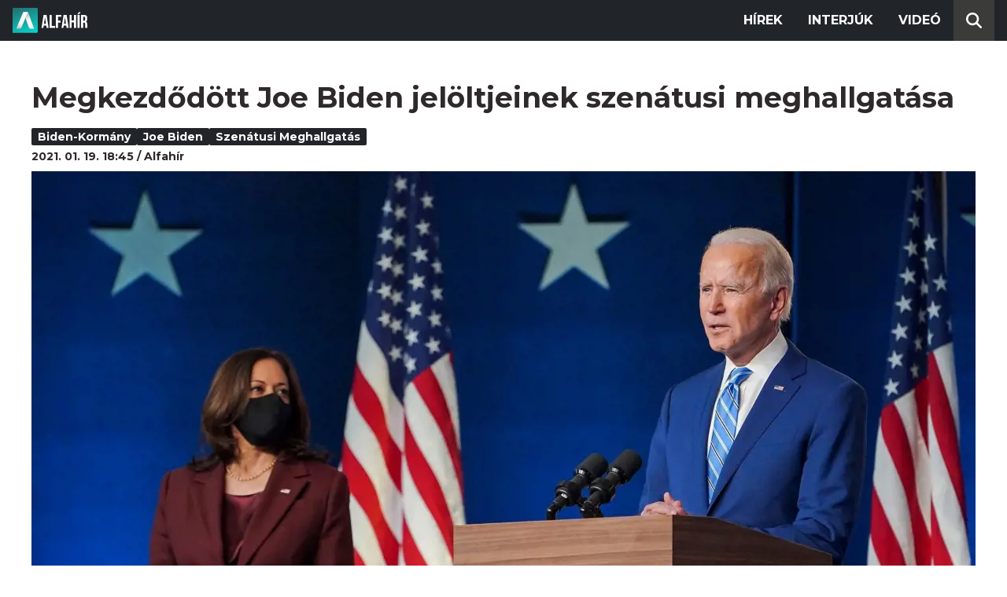

--- FILE ---
content_type: text/html; charset=utf-8
request_url: https://alfahir.hu/hirek/joe_biden_bidenkormany_szenatusi_meghallgatas
body_size: 4786
content:
<!DOCTYPE html><html lang="hu"><head><meta charset="utf-8"><meta http-equiv="X-UA-Compatible" content="IE=edge"><meta name="Environment:Name" content="Production"><meta name="Configuration:ApplicationInsights:InstrumentationKey" content="812ab63d-aee6-4419-bac5-cb941f730375"><meta name="Configuration:Clarity:Tag" content="exwl9obq9y"><meta name="Configuration:GoogleAnalytics:MeasurementId" content="G-W3CYYNNSP3"><meta name="Configuration:GoogleAnalytics:TrackingId" content="G-W3CYYNNSP3"><meta name="Configuration:GoogleAds:ConversionId" content="AW-11139696840"><meta name="Configuration:Facebook:PixelId" content="217285803268827"><meta name="Configuration:WebPush:Vapid:PublicKey" content="BIeD8Zuhq8o5wafkHgZht23hUitQzTIk52JUFtQJ1i6YXTBu7lEnyo1p8LyIwc3uPFfYDxDvI2USncPxbKpSEPM"><meta charset="utf-8"><meta name="viewport" content="width=device-width, initial-scale=1.0"><link rel="preconnect" href="https://fonts.googleapis.com"><link rel="preconnect" href="https://fonts.gstatic.com" crossorigin><link href="https://fonts.googleapis.com/css2?family=Montserrat:wght@300;400;700&family=PT+Serif:ital,wght@0,400;0,700;1,400;1,700&display=swap" rel="stylesheet" /><link rel="stylesheet" href="/dist/index.css?v=FoNdeYdhjYhdZLe5eUy4tW4-6juujBpKz8tdMAZ_xbk" /><script src="/dist/index.min.js?v=O46NDsDg1zrnFxrYhiuSvQzf6dPJI-DfJfDgxxvy4Ho" defer></script><!--AdOcean junk(can't be async or defer)--><script src="https://gemhu.adocean.pl/files/js/ado.js"></script><script src="/scripts/adocean-config.js"></script><!--Pahtpw junk(can't be async or defer)--><script async src="//pahtpw.tech/c/alfahir.hu.js"></script><script src="/scripts/adocean-master-article-details.js"></script><script src="/scripts/adocean-master-article-details-mobile.js"></script><title>Megkezd&#x151;d&#xF6;tt Joe Biden jel&#xF6;ltjeinek szen&#xE1;tusi meghallgat&#xE1;sa - Alfahir.hu</title><meta name="title" content="Megkezd&#x151;d&#xF6;tt Joe Biden jel&#xF6;ltjeinek szen&#xE1;tusi meghallgat&#xE1;sa - Alfahir.hu"><meta name="description" content="Alfahir.hu"><meta name="keywords" content="Biden-korm&#xE1;ny, Joe Biden, szen&#xE1;tusi meghallgat&#xE1;s"><link rel="canonical" href="https://alfahir.hu/hirek/joe_biden_bidenkormany_szenatusi_meghallgatas"><link rel="alternate" href="/hirek/joe_biden_bidenkormany_szenatusi_meghallgatas/schema.org.jsonld" type="application/ld+json"><link rel="alternate" href="/hirek/joe_biden_bidenkormany_szenatusi_meghallgatas/oembed.json" type="application/json+oembed"><link rel="alternate" href="/hirek/joe_biden_bidenkormany_szenatusi_meghallgatas/oembed.xml" type="text/xml+oembed"><link rel="prev" href="/hirek/koronavirus_korhazak_egeszsegugy_fizetes" type="text/html"><link rel="next" href="/hirek/erdo_peter_husvet_szent_istvanbazilika_unnep_keresztenyseg" type="text/html"><meta property="og:site_name" content="Alfahir.hu"><meta property="og:title" content="Megkezd&#x151;d&#xF6;tt Joe Biden jel&#xF6;ltjeinek szen&#xE1;tusi meghallgat&#xE1;sa - Alfahir.hu"><meta property="og:description" content="Alfahir.hu"><meta property="og:url" content="https://alfahir.hu/hirek/joe_biden_bidenkormany_szenatusi_meghallgatas"><meta property="og:image" content="https://blobs.alfahir.hu/covers-by-articles/0dfe9e4d-a5b2-45f0-a9cd-9e02071b841c/d955364e-217f-4d59-828e-4a1eefe40f95/1200x800.jpg"><meta property="og:type" content="article"><meta name="og:article:published_time" content="2021-01-19T17:45:28Z"><meta name="twitter:title" content="Megkezd&#x151;d&#xF6;tt Joe Biden jel&#xF6;ltjeinek szen&#xE1;tusi meghallgat&#xE1;sa - Alfahir.hu"><meta name="twitter:description" content="Alfahir.hu"><meta name="twitter:url" content="https://alfahir.hu/hirek/joe_biden_bidenkormany_szenatusi_meghallgatas"><meta property="twitter:image" content="https://blobs.alfahir.hu/covers-by-articles/0dfe9e4d-a5b2-45f0-a9cd-9e02071b841c/d955364e-217f-4d59-828e-4a1eefe40f95/1200x800.jpg"><meta property="fb:app_id" content="581227225377082"><meta property="og:locale" content="hu_HU"><meta name="twitter:card" content="summary"><link rel="alternate" href="/syndication/rss.xml" type="application/rss+xml"><link rel="alternate" href="/syndication/atom.xml" type="application/atom+xml"><link rel="manifest" href="/manifest.webmanifest"><link rel="search" type="application/opensearchdescription+xml" href="/search.osdx"></head><body><header b-jxme7igl9x class="header container-fluid"><div b-jxme7igl9x class="centered"><nav b-jxme7igl9x class="nav"><span b-jxme7igl9x class="nav-toggler-icon"></span><div b-jxme7igl9x class="logo-wrapper"><a b-jxme7igl9x href="/" class="logo-link"><img class="logo" src="/assets/images/logo.svg?v=_iZ7wEfjeI2EU97eJ8hFE0DcuRxjxZ0eiXUkiaTowHw" width="123" height="48" alt="Alfahír logo" /></a></div><ul b-jxme7igl9x class="menu"><li b-jxme7igl9x class="menu-item"><a b-jxme7igl9x class="menu-item-link" href="/hirek">Hírek</a></li><li b-jxme7igl9x class="menu-item"><a b-jxme7igl9x class="menu-item-link" href="/hirek/cimkek/interju">Interjúk</a></li><li b-jxme7igl9x class="menu-item"><a b-jxme7igl9x class="menu-item-link" href="/videok">Videó</a></li></ul><div b-jxme7igl9x class="show-search-button"><svg b-jxme7igl9x class="search-icon" xmlns="http://www.w3.org/2000/svg" viewBox="0 0 512 512"><path b-jxme7igl9x d="M416 208c0 45.9-14.9 88.3-40 122.7L502.6 457.4c12.5 12.5 12.5 32.8 0 45.3s-32.8 12.5-45.3 0L330.7 376c-34.4 25.2-76.8 40-122.7 40C93.1 416 0 322.9 0 208S93.1 0 208 0S416 93.1 416 208zM208 352a144 144 0 1 0 0-288 144 144 0 1 0 0 288z"></svg></div></nav><div b-jxme7igl9x class="search-bar container-fluid"><form class="search-form"><input b-jxme7igl9x class="search-input" type="search" name="query"><input b-jxme7igl9x class="search-button" type="submit" value="Keresés"></form></div></div></header><main b-jxme7igl9x class="main"><div class="page article-details"><div class="container-fluid"><article class="centered"><h1 class="article-title">Megkezd&#x151;d&#xF6;tt Joe Biden jel&#xF6;ltjeinek szen&#xE1;tusi meghallgat&#xE1;sa</h1><div class="article-info"><ul class="article-tags"><li class="article-tag"><a class="article-tag-link" href="/hirek/cimkek/bidenkormany">Biden-korm&#xE1;ny</a></li><li class="article-tag"><a class="article-tag-link" href="/hirek/cimkek/joe_biden">Joe Biden</a></li><li class="article-tag"><a class="article-tag-link" href="/hirek/cimkek/szenatusi_meghallgatas">szen&#xE1;tusi meghallgat&#xE1;s</a></li></ul><div class="article-date-author"><span class="article-date">2021. 01. 19. 18:45</span><span class="separator slash"></span><span class="article-author">Alfah&#xED;r</span></div></div><div class="article-image-wrapper"><img class="article-image" src="https://blobs.alfahir.hu/covers-by-articles/0dfe9e4d-a5b2-45f0-a9cd-9e02071b841c/d955364e-217f-4d59-828e-4a1eefe40f95/1200x800.webp" alt="Megkezd&#x151;d&#xF6;tt Joe Biden jel&#xF6;ltjeinek szen&#xE1;tusi meghallgat&#xE1;sa" /></div><div class="article-ad"><div class="netadsbnnrzns" id="ntdBnrId_10487" style="display: none;"></div></div><div class="article-ad-desktop"><div class="netadsbnnrzns" id="ntdBnrId_10494" style="display: none;"></div></div><div class="article-content-wrapper"><div class="article-content"><p>Megkezdődött a Joe Biden megválasztott amerikai elnök által egyes kulcsfontosságú kormányzati tisztségekre jelölt személyek meghallgatása kedden a szenátus illetékes bizottságaiban - írja az MTI.</p>

<blockquote>
<p>A washingtoni törvényhozás felsőházában meghallgatják a pénzügyminiszteri posztra jelölt Janet Yellent, a külügyi, a védelmi és a belbiztonsági tárca vezetését várhatóan átvevő Antony Blinkent, valamint a nemzeti hírszerzési igazgatói tisztségre esélyes Avril Hainest.</p>
</blockquote>

<p>Az alkotmányos előírások értelmében a kinevezéseket a szenátus plenáris ülése szavazza meg a szakbizottsági jóváhagyást követően.</p><div class="article-ad"><!--start slave--><div id="adoceangemhunmejonhkxj"></div><script type="text/javascript" src="/scripts/adocean-slave-adoceangemhunmejonhkxj.js"></script><!--end slave--></div><!--Netadclick--><script async data-zone="alfahir_native" src="https://cfusionsys.com/client-v2-1-0.js"></script><div class="article-ad"><!--start slave--><div id="adoceangemhuknlpblrohe"></div><script type="text/javascript" src="/scripts/adocean-slave-adoceangemhuknlpblrohe.js"></script><!--end slave--></div></div><aside class="related-articles"><div class="related-articles-title">Friss híreink</div><div class="article-ad-fixed"><div class="netadsbnnrzns" id="ntdBnrId_10489" style="display: none;"></div></div><ul class="related-articles-list list-unstyled"><li class="related-articles-list-item"><a class="related-article" href="/hirek/varadi-barna-a-kinai-akkumulatorgyarak-elveszik-a-vizunket-a-levegonket-cserebe-oriasi-allami-tamogatasokat-kapnak"><img class="related-article-image img-fluid" src="https://blobs.alfahir.hu/covers-by-articles/01b9a43f-a9c6-4418-8907-ed1abf97238d/e55f07b6-307b-4006-913a-1bf628f0b778/342x192.webp" alt="V&#xE1;radi Barna: a k&#xED;nai akkumul&#xE1;torgy&#xE1;rak elveszik a viz&#xFC;nket, a leveg&#x151;nket, cser&#xE9;be &#xF3;ri&#xE1;si &#xE1;llami t&#xE1;mogat&#xE1;sokat kapnak" /><div class="related-article-title">V&#xE1;radi Barna: a k&#xED;nai akkumul&#xE1;torgy&#xE1;rak elveszik a viz&#xFC;nket, a leveg&#x151;nket, cser&#xE9;be &#xF3;ri&#xE1;si &#xE1;llami t&#xE1;mogat&#xE1;sokat kapnak</div></a></li><li class="related-articles-list-item"><a class="related-article" href="/hirek/nagy-marton-durvan-tulkoltekezett-tavaly-is-itt-vannak-a-szamok"><img class="related-article-image img-fluid" src="https://blobs.alfahir.hu/covers-by-articles/932c2df5-e728-4786-9f1c-97b7c3a9d30f/3272bf6a-4918-460f-9418-bbea41e8d8f8/342x192.webp" alt="Nagy M&#xE1;rton durv&#xE1;n t&#xFA;lk&#xF6;ltekezett tavaly is, itt vannak a sz&#xE1;mok" /><div class="related-article-title">Nagy M&#xE1;rton durv&#xE1;n t&#xFA;lk&#xF6;ltekezett tavaly is, itt vannak a sz&#xE1;mok</div></a></li><li class="related-articles-list-item"><a class="related-article" href="/hirek/jovo-hetre-fogjuk-tudni-a-januari-rezsikompenzacio-reszleteit"><img class="related-article-image img-fluid" src="https://blobs.alfahir.hu/covers-by-articles/b8455d8e-70fb-4aa0-b427-a751d31b2cb8/0cc51a53-14b3-4e6b-b9e7-1e778e6b63cc/342x192.webp" alt="J&#xF6;v&#x151; h&#xE9;tre fogjuk tudni a janu&#xE1;ri rezsikompenz&#xE1;ci&#xF3; r&#xE9;szleteit" /><div class="related-article-title">J&#xF6;v&#x151; h&#xE9;tre fogjuk tudni a janu&#xE1;ri rezsikompenz&#xE1;ci&#xF3; r&#xE9;szleteit</div></a></li><li class="related-articles-list-item"><a class="related-article" href="/hirek/ne-varja-a-rezsiszamlat-kesobb-erkezik"><img class="related-article-image img-fluid" src="https://blobs.alfahir.hu/covers-by-articles/e8832463-1998-4031-89d1-66f6bb1ede4f/a8275ffe-8964-4d10-a67f-8989512353ab/342x192.webp" alt="Ne v&#xE1;rja a rezsisz&#xE1;ml&#xE1;t, k&#xE9;s&#x151;bb &#xE9;rkezik!" /><div class="related-article-title">Ne v&#xE1;rja a rezsisz&#xE1;ml&#xE1;t, k&#xE9;s&#x151;bb &#xE9;rkezik!</div></a></li><li class="related-articles-list-item"><a class="related-article" href="/hirek/lehet-ot-szazalek-a-villany-afaja"><img class="related-article-image img-fluid" src="https://blobs.alfahir.hu/covers-by-articles/c29797f0-e5bc-47f7-a10c-f432432ffb9a/557f6adb-f7ab-45bc-8807-45938aecee47/342x192.webp" alt="Lehet &#xF6;t sz&#xE1;zal&#xE9;k a villany &#xE1;f&#xE1;ja?" /><div class="related-article-title">Lehet &#xF6;t sz&#xE1;zal&#xE9;k a villany &#xE1;f&#xE1;ja?</div></a></li><li class="related-articles-list-item"><a class="related-article" href="/hirek/dontott-orban-viktor-igy-valtozik-a-gazszamla"><img class="related-article-image img-fluid" src="https://blobs.alfahir.hu/covers-by-articles/df44242f-cd4e-4dd0-86bf-85390201bf77/949f098c-33f6-42c8-a85f-5034c4a2b912/342x192.webp" alt="D&#xF6;nt&#xF6;tt Orb&#xE1;n Viktor, &#xED;gy v&#xE1;ltozik a g&#xE1;zsz&#xE1;mla" /><div class="related-article-title">D&#xF6;nt&#xF6;tt Orb&#xE1;n Viktor, &#xED;gy v&#xE1;ltozik a g&#xE1;zsz&#xE1;mla</div></a></li><li class="related-articles-list-item"><a class="related-article" href="/hirek/megint-itt-az-aremelkedes"><img class="related-article-image img-fluid" src="https://blobs.alfahir.hu/covers-by-articles/6e62dc60-6f23-4276-b6b0-dc9dea5accd9/028ffdf5-c556-44b4-bac2-bff320a869cd/342x192.webp" alt="Megint itt az &#xE1;remelked&#xE9;s" /><div class="related-article-title">Megint itt az &#xE1;remelked&#xE9;s</div></a></li><li class="related-articles-list-item"><a class="related-article" href="/hirek/orban-viktorek-belenyulnak-a-rezsicsokkentesbe"><img class="related-article-image img-fluid" src="https://blobs.alfahir.hu/covers-by-articles/a15b993c-87dd-468a-a090-54248db94616/aabf6be8-25a0-4cfb-8fc0-16f35e94641a/342x192.webp" alt="Orb&#xE1;n Viktor&#xE9;k beleny&#xFA;lnak a rezsics&#xF6;kkent&#xE9;sbe" /><div class="related-article-title">Orb&#xE1;n Viktor&#xE9;k beleny&#xFA;lnak a rezsics&#xF6;kkent&#xE9;sbe</div></a></li><li class="related-articles-list-item"><a class="related-article" href="/hirek/ovatosan-a-balaton-jegen"><img class="related-article-image img-fluid" src="https://blobs.alfahir.hu/covers-by-articles/54f578db-410a-4f5a-9cd4-1b86869ee679/8d1a6d80-3c97-420d-a8f7-ca32830eedeb/342x192.webp" alt="&#xD3;vatosan a Balaton jeg&#xE9;n!" /><div class="related-article-title">&#xD3;vatosan a Balaton jeg&#xE9;n!</div></a></li></ul><div class="article-ad-fixed"><!--start slave--><div id="adoceangemhuwjpfewjmnu"></div><script type="text/javascript" src="/scripts/adocean-slave-adoceangemhuwjpfewjmnu.js"></script><!--end slave--></div><div class="article-ad-fixed"><!--start slave--><div id="adoceangemhutkgmhtdrip"></div><script type="text/javascript" src="/scripts/adocean-slave-adoceangemhutkgmhtdrip.js"></script><!--end slave--></div></aside></div></article></div></div></main><footer b-jxme7igl9x class="footer"><div b-jxme7igl9x class="container-fluid"><div b-jxme7igl9x class="footer-content centered"><a class="logo-link" href="/"><img class="logo" src="/assets/images/logo.svg?v=_iZ7wEfjeI2EU97eJ8hFE0DcuRxjxZ0eiXUkiaTowHw" width="123" height="48" alt="Alfahír logo" /></a><ul b-jxme7igl9x class="footer-links"><li b-jxme7igl9x><a b-jxme7igl9x class="footer-link" href="/adatvedelem">Adatvédelem</a></li><li b-jxme7igl9x><a b-jxme7igl9x class="footer-link" href="/impresszum">Impresszum</a></li><li b-jxme7igl9x><a b-jxme7igl9x class="footer-link" href="mailto:szerk@alfahir.hu">Kapcsolat</a></li></ul><div b-jxme7igl9x class="copyright">&copy; 2026 Alfahír</div></div></div></footer></body></html>